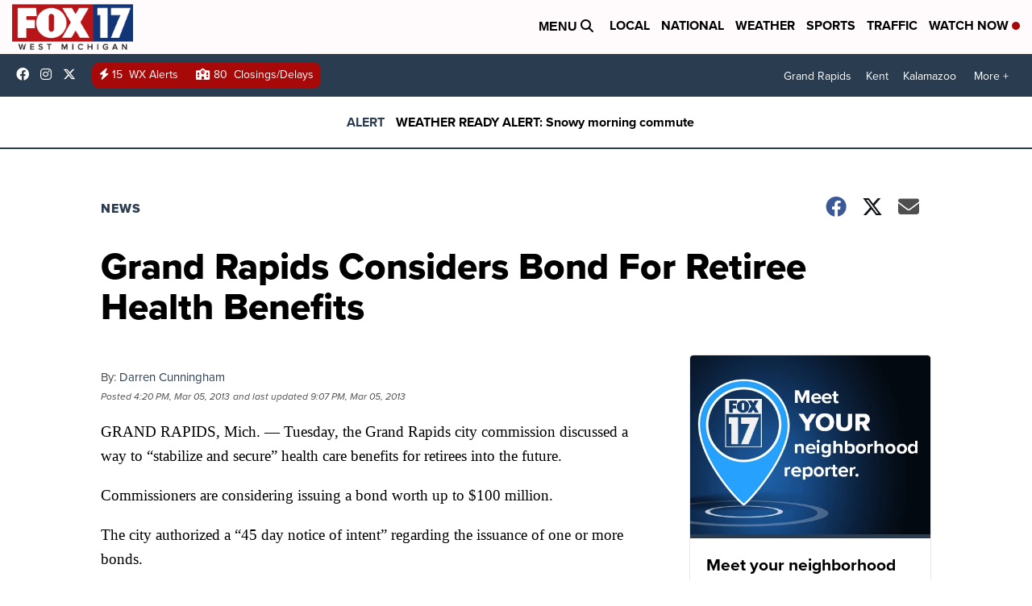

--- FILE ---
content_type: application/javascript; charset=utf-8
request_url: https://fundingchoicesmessages.google.com/f/AGSKWxWVZll0BRWBkVHTmqtw4XfsnnX0j6xzAspD06mP5jthGOajJfzgaTNpkAWfVq18sSAenk4R9Wx2W4bBmoq2L7pJcD4khrSuRwCbp-X-kBe3hwAAyRGOquMCVSA_1nD2u_LXmGACBSpHEi-lRgsRAy5qEyEo6vzFZ6vfJaigflGme76_eYzWNr_ORBUk/_/ads.client-/sideadiframe._right_ads//adver._fbadbookingsystem&
body_size: -1290
content:
window['f04e7efe-5869-4ff9-826e-eeff8a7955ed'] = true;